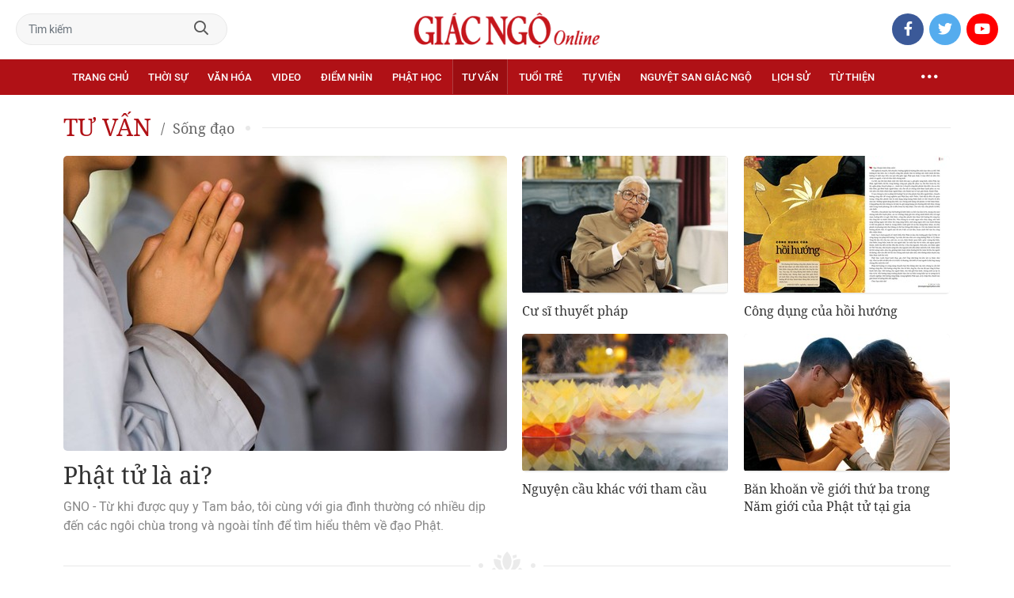

--- FILE ---
content_type: text/html;charset=utf-8
request_url: https://giacngo.vn/tuvantamlinh/songdao/
body_size: 70019
content:

 <!DOCTYPE html>
<html lang="vi">
<head>


 <title>Sống đạo| Giác Ngộ Online</title>
<meta name="description" content="Sống đạo"/>
<meta name="keywords" content="Sống đạo"/>
<meta name="news_keywords" content="Sống đạo"/>
<meta http-equiv="Content-Type" content="text/html; charset=utf-8" />
<meta http-equiv="X-UA-Compatible" content="IE=edge"/>
<meta http-equiv="refresh" content="900" />
<meta name="revisit-after" content="1 days" />
<meta name="viewport" content="width=device-width, initial-scale=1.0">
<meta http-equiv="content-language" content="vi" />
<link rel="shortcut icon" href="https://static.giacngo.vn/web/styles/img/favicon.ico" type="image/x-icon" />
<link rel="dns-prefetch" href="//static.giacngo.vn"/>
<link rel="dns-prefetch" href="//www.google-analytics.com" />
<link rel="dns-prefetch" href="//www.googletagmanager.com" />
<link rel="dns-prefetch" href="//stc.za.zaloapp.com" />
<link rel="dns-prefetch" href="//fonts.googleapis.com" />
<meta property="fb:app_id" itemprop="name" content="409742669131720"/>
<meta property="fb:pages" content="559128534215937"/>
<meta name="facebook-domain-verification" content="t1zf35yvrc6jz7p29lihg70tgf22i3"/>
<meta name="propeller" content="4bf372f4837e144bae2ec4d33e4f2665">
<meta name="eclick_verify" content="dFRaW1AXLRcYGVlEagQFCAwPMAAYAQwCIQIFRxUF"/>
<meta name="p:domain_verify" content="bedbde054ee92f7b2c9552a90da96a4e"/>
<meta name="google-site-verification" content="oj4ZE7Ft2rWUHKA7OP7vLkdggZYsxjqPVYd0tfD3enE"/>
<script>
var cmsConfig = {
domainDesktop: 'https://giacngo.vn',
domainMobile: 'https://m.giacngo.vn',
domainApi: 'https://api.giacngo.vn',
domainStatic: 'https://static.giacngo.vn/web',
domainLog: 'https://log.giacngo.vn',
siteId: 0,
adsLazy: true
};
if (window.location.protocol !== 'https:' && window.location.hostname.indexOf('giacngo.vn') !== -1) {
window.location = 'https://' + window.location.hostname + window.location.pathname + window.location.hash;
}
var USER_AGENT=window.navigator&&window.navigator.userAgent||"",IS_MOBILE=/Android|webOS|iPhone|iPod|BlackBerry|Windows Phone|IEMobile|Mobile Safari|Opera Mini/i.test(USER_AGENT);var IS_REDIRECT=!1;window.location.hash&&"site_web"===window.location.hash.replace("#","")&&(setCookie("isDesktop",IS_MOBILE?1:0,30),removeHash());var isDesktop=getCookie("isDesktop");function setCookie(o,e,i){var n=new Date;n.setTime(n.getTime()+24*i*60*60*1e3);var t="expires="+n.toUTCString();document.cookie=o+"="+e+"; "+t+";path=/;"}function getCookie(o){var e=document.cookie.indexOf(o+"="),i=e+o.length+1;if(!e&&o!==document.cookie.substring(0,o.length))return null;if(-1===e)return null;var n=document.cookie.indexOf(";",i);return-1===n&&(n=document.cookie.length),unescape(document.cookie.substring(i,n))}function removeHash(){0<window.location.toString().indexOf("#")&&window.history.pushState("",document.title,window.location.pathname)}0<isDesktop||IS_MOBILE&&(window.location=cmsConfig.domainMobile+window.location.pathname+window.location.search,IS_REDIRECT=!0);
</script>
 <meta name="robots" content="noarchive, max-image-preview:large, index, follow" />
<meta name="GOOGLEBOT" content="noarchive, max-image-preview:large, index, follow" />
 <link rel="canonical" href="https://giacngo.vn/tuvantamlinh/songdao/" />
 <link rel="alternate" media="handheld" href="https://m.giacngo.vn/tuvantamlinh/songdao/" />
 <meta property="og:site_name" content="Giác Ngộ Online"/>
<meta property="og:rich_attachment" content="true"/>
<meta property="og:type" content="website"/>
<meta property="og:url" content="https://giacngo.vn/tuvantamlinh/songdao/"/>
<meta property="og:image" content="https://static.giacngo.vn/web/styles/img/logo_share.png"/>
<meta property="og:image:width" content="1200"/>
<meta property="og:image:height" content="630"/>
<meta property="og:title" content="Sống đạo - trang 1"/>
<meta property="og:description" content="Tổng hợp tin tức, hình ảnh video clip của Sống đạo được cập nhật nhanh 24h hôm nay. Kết quả trang 1 từ 1 đến 20(trong tổng số 10000 của Sống đạo)."/>
<meta name="twitter:card" value="summary"/>
<meta name="twitter:url" content="https://giacngo.vn/tuvantamlinh/songdao/"/>
<meta name="twitter:title" content="Sống đạo - trang 1"/>
<meta name="twitter:description" content="Tổng hợp tin tức, hình ảnh video clip của Sống đạo được cập nhật nhanh 24h hôm nay. Kết quả trang 1 từ 1 đến 20(trong tổng số 10000 của Sống đạo)."/>
<meta name="twitter:image" content="https://static.giacngo.vn/web/styles/img/logo_share.png"/>
<meta name="twitter:site" content="@Giác Ngộ Online"/>
<meta name="twitter:creator" content="@Giác Ngộ Online"/>

<script type="application/ld+json">
{
"@context": "http://schema.org",
"@type": "Organization",
"name": "Giác Ngộ Online",
"url": "https://giacngo.vn",
"logo": "https://static.giacngo.vn/web/styles/img/logofb.png"
}
</script>

 <script type="application/ld+json">
{
"@context" : "http://schema.org",
"@type" : "WebSite",
"name" : "Sống đạo",
"url" : "https://giacngo.vn/tuvantamlinh/songdao/"
}
</script>
<script type="application/ld+json">
{
"@context":"http://schema.org",
"@type":"BreadcrumbList",
"itemListElement":[
{
"@type":"ListItem",
"position":1,
"item":{
"@id":"https://giacngo.vn/tuvantamlinh/songdao/",
"name":"Sống đạo"
}
}
]
}
</script>

 <link rel="preload" href="https://static.giacngo.vn/web/styles/css/main.min-1.3.1.css" as="style">
<link rel="stylesheet" href="https://static.giacngo.vn/web/styles/css/main.min-1.3.1.css">


  <script type="text/javascript">
var _metaOgUrl = 'https://giacngo.vn/tuvantamlinh/songdao/';
var page_title = document.title;
var tracked_url = window.location.pathname + window.location.search + window.location.hash;

</script>
 <script async="" src="https://www.googletagmanager.com/gtag/js?id=G-ZQ1BVQX77Z"></script>
<script>
if(!IS_REDIRECT){
window.dataLayer = window.dataLayer || [];
function gtag(){dataLayer.push(arguments);}
gtag('js', new Date());
 gtag('config', 'G-ZQ1BVQX77Z');
 
  gtag('config', 'UA-4466725-1');
 }
</script>
<script async defer src="https://static.giacngo.vn/web/js/log.min.js?v=1.6"></script>
 <script src="https://api.giacngo.vn/ads?object_type=2&object_id=2905&platform=1&head_append=1"></script>

  
<script async src="https://sp.zalo.me/plugins/sdk.js"></script>
</head>
<body > 

 <div class="site-header">
<div class="site-header__content">
<div class="search-form">
<input class="form-control txtsearch" placeholder="Tìm kiếm">
<a href="javascript:void(0);" class="btn btn_search"><i class="far fa-search"></i></a>
</div>
 <div><a href="/" title="Giác Ngộ Online - Cơ quan ngôn luận của Giáo Hội Phật Giáo Việt Nam Thành phố Hồ Chí Minh" class="logo"><img src="https://static.giacngo.vn/web/styles/img/gno-logo.png" alt="Giác Ngộ Online"></a></div>
<div class="social">
<ul>
<li><a href="https://www.facebook.com/GiacNgo.vn/" class="fb" target="_blank"><i class="fab fa-facebook-f"></i></a></li>
<li><a href="#" class="tt" target="_blank"><i class="fab fa-twitter"></i></a></li>
<li><a href="https://www.youtube.com/channel/UCmwB_rvPVR3lXte0-IGg9Xw/" class="yt" target="_blank"><i class="fab fa-youtube"></i></a></li>
</ul>
</div>
</div>
<div class="site-header__nav">


<ul class="menu l-grid">
<li class="menu-item ">
<a href="https://giacngo.vn" class="menu-heading" title="Giác Ngộ Online">Trang chủ</a>
</li>
 
<li data-id="110" class="menu-item ">
<a href="https://giacngo.vn/thoisu/" title="Thời sự" class="menu-heading">Thời sự</a>
 <ul class="mega-menu">

<li><a href="https://giacngo.vn/thoisu/tintuc/" title="Tin tức">Tin tức</a></li>
 </ul>
</li>

<li data-id="140" class="menu-item ">
<a href="https://giacngo.vn/vanhoa/" title="Văn hóa" class="menu-heading">Văn hóa</a>
 <ul class="mega-menu">

<li><a href="https://giacngo.vn/vanhoa/phatgiao/" title="Phật giáo">Phật giáo</a></li>

<li><a href="https://giacngo.vn/vanhoa/dulich/" title="Du lịch">Du lịch</a></li>
 </ul>
</li>

<li data-id="330" class="menu-item ">
<a href="https://giacngo.vn/media/" title="Video" class="menu-heading">Video</a>
 <ul class="mega-menu">

<li><a href="https://giacngo.vn/media/tintuc/" title="Tin tức">Tin tức</a></li>

<li><a href="https://giacngo.vn/media/vanhoa/" title="Văn hóa">Văn hóa</a></li>

<li><a href="https://giacngo.vn/media/dao-phat-va-doi-song/" title="Đạo Phật &amp; đời sống">Đạo Phật &amp; đời sống</a></li>

<li><a href="https://giacngo.vn/media/tailieu/" title="Tài liệu">Tài liệu</a></li>

<li><a href="https://giacngo.vn/media/phapthoai/" title="Pháp thoại">Pháp thoại</a></li>

<li><a href="https://giacngo.vn/media/nghile/" title="Nghi lễ">Nghi lễ</a></li>

<li><a href="https://giacngo.vn/media/am-thuc-chay/" title="Ẩm thực chay">Ẩm thực chay</a></li>

<li><a href="https://giacngo.vn/media/amnhac/" title="Âm nhạc">Âm nhạc</a></li>

<li><a href="https://giacngo.vn/media/sankhau/" title="Sân khấu">Sân khấu</a></li>

<li><a href="https://giacngo.vn/media/phim/" title="Phim">Phim</a></li>
 </ul>
</li>

<li data-id="6060" class="menu-item ">
<a href="https://giacngo.vn/diemnhin/" title="Điểm nhìn" class="menu-heading">Điểm nhìn</a>
 <ul class="mega-menu">

<li><a href="https://giacngo.vn/sukienvande/" title="Sự kiện - vấn đề">Sự kiện - vấn đề</a></li>

<li><a href="https://giacngo.vn/diendanxaydung/" title="Diễn đàn xây dựng">Diễn đàn xây dựng</a></li>
 </ul>
</li>

<li data-id="130" class="menu-item ">
<a href="https://giacngo.vn/phathoc/" title="Phật học" class="menu-heading">Phật học</a>
 <ul class="mega-menu">

<li><a href="https://giacngo.vn/phathoc/thientong/" title="Thiền tông">Thiền tông</a></li>

<li><a href="https://giacngo.vn/phathoc/tinhdotong/" title="Tịnh độ tông">Tịnh độ tông</a></li>

<li><a href="https://giacngo.vn/phathoc/mattong/" title="Mật tông">Mật tông</a></li>

<li><a href="https://giacngo.vn/phathoc/luockhao/" title="Phật học lược khảo">Phật học lược khảo</a></li>

<li><a href="https://giacngo.vn/phathoc/triethoc/" title="Triết học">Triết học</a></li>
 </ul>
</li>

<li data-id="290" class="menu-item selected">
<a href="https://giacngo.vn/tuvantamlinh/" title="Tư vấn" class="menu-heading">Tư vấn</a>
 <ul class="mega-menu">

<li><a href="https://giacngo.vn/tuvantamlinh/tamlinhmaunhiem/" title="Tâm linh mầu nhiệm">Tâm linh mầu nhiệm</a></li>

<li><a href="https://giacngo.vn/tuvantamlinh/tuvan/" title="Tư vấn">Tư vấn</a></li>

<li><a href="https://giacngo.vn/tuvantamlinh/songdao/" title="Sống đạo">Sống đạo</a></li>
 </ul>
</li>

<li data-id="180" class="menu-item ">
<a href="https://giacngo.vn/tuoitre/" title="Tuổi trẻ" class="menu-heading">Tuổi trẻ</a>
 <ul class="mega-menu">

<li><a href="https://giacngo.vn/chuyenthienthanquetla/" title="Chuyện Thiên thần quét lá">Chuyện Thiên thần quét lá</a></li>

<li><a href="https://giacngo.vn/doisongquanhta/" title="Đời sống quanh ta">Đời sống quanh ta</a></li>

<li><a href="https://giacngo.vn/donghanh/" title="Đồng hành">Đồng hành</a></li>
 </ul>
</li>

<li data-id="260" class="menu-item ">
<a href="https://giacngo.vn/tuvien/" title="Tự viện" class="menu-heading">Tự viện</a>
 <ul class="mega-menu">

<li><a href="https://giacngo.vn/chuavntrongnuoc/" title="Chùa Việt Nam trong nước">Chùa Việt Nam trong nước</a></li>

<li><a href="https://giacngo.vn/chuavnnuocngoai/" title="Chùa Việt Nam ở nước ngoài">Chùa Việt Nam ở nước ngoài</a></li>

<li><a href="https://giacngo.vn/chuanuocngoai/" title="Chùa nước ngoài">Chùa nước ngoài</a></li>
 </ul>
</li>

<li data-id="360" class="menu-item ">
<a href="https://giacngo.vn/nguyetsan/" title="Nguyệt san Giác Ngộ" class="menu-heading">Nguyệt san Giác Ngộ</a>
 <ul class="mega-menu">

<li><a href="https://giacngo.vn/nguyetsan/chuyende/" title="Chuyên đề">Chuyên đề</a></li>

<li><a href="https://giacngo.vn/nguyetsan/triethoc/" title="Triết học">Triết học</a></li>

<li><a href="https://giacngo.vn/nguyetsan/phathocungdung/" title="Phật học ứng dụng">Phật học ứng dụng</a></li>

<li><a href="https://giacngo.vn/nguyetsan/vanhoa/" title="Văn hóa">Văn hóa</a></li>

<li><a href="https://giacngo.vn/nguyetsan/phatgiaovaxahoi/" title="Phật giáo và xã hội">Phật giáo và xã hội</a></li>

<li><a href="https://giacngo.vn/nguyetsan/tulieu/" title="Tư liệu">Tư liệu</a></li>
 </ul>
</li>

<li data-id="230" class="menu-item ">
<a href="https://giacngo.vn/lichsu/" title="Lịch sử" class="menu-heading">Lịch sử</a>
 <ul class="mega-menu">

<li><a href="https://giacngo.vn/ducphat/" title="Đức Phật">Đức Phật</a></li>

<li><a href="https://giacngo.vn/phatgiaovietnam/" title="Phật giáo Việt Nam">Phật giáo Việt Nam</a></li>

<li><a href="https://giacngo.vn/nhanvat/" title="Nhân vật">Nhân vật</a></li>
 </ul>
</li>

<li data-id="120" class="menu-item ">
<a href="https://giacngo.vn/tuthienxahoi/" title="Từ thiện" class="menu-heading">Từ thiện</a>
 <ul class="mega-menu">

<li><a href="https://giacngo.vn/tu-thien-xa-hoi/" title="Xã hội">Xã hội</a></li>

<li><a href="https://giacngo.vn/tuthien/" title="Từ thiện">Từ thiện</a></li>
 </ul>
</li>
 <li class="menu-item float-right">
<a href="javascript:void(0);" class="menu-heading ellipsis" title="Chuyên mục khác"><i class="far fa-ellipsis-h"></i></a>
<ul class="mega-menu">

<li>
<a href="https://giacngo.vn/phatgiaonuocngoai/" title="Phật giáo nước ngoài">Phật giáo nước ngoài</a>
</li>

<li>
<a href="https://giacngo.vn/vanhocnghethuat/" title="Văn học - nghệ thuật">Văn học - nghệ thuật</a>
</li>

<li>
<a href="https://giacngo.vn/amthucsuckhoe/" title="Ẩm thực - Sức khỏe">Ẩm thực - Sức khỏe</a>
</li>

<li>
<a href="https://giacngo.vn/bandoctoasoan/" title="Bạn đọc - tòa soạn">Bạn đọc - tòa soạn</a>
</li>

<li>
<a href="https://giacngo.vn/thuvien/" title="Thư viện">Thư viện</a>
</li>

<li>
<a href="https://giacngo.vn/thongtin/" title="Cần biết">Cần biết</a>
</li>
 </ul>
</li>
</ul>
</div>
</div>
<div class="site-content"> 
<div class="l-grid">
<div class="topbanner">

<div id="adsWeb_AdsTop" class="banner clearfix" data-platform="1" data-position="Web_AdsTop">
<script>
window.addEventListener('load', function(){
if(typeof Web_AdsTop != 'undefined'){window.CMS_BANNER.pushAds(Web_AdsTop, 'adsWeb_AdsTop');}else{document.getElementById('adsWeb_AdsTop').style.display = "none";}
});
</script>
</div>
</div>
 

 <div class="breadcrumbs">
<div class="breadcrumbs__headline">
 <a class="headline" href="https://giacngo.vn/tuvantamlinh/" title="Tư vấn">Tư vấn</a>
 <h1><a class="child" href="https://giacngo.vn/tuvantamlinh/songdao/" title="Sống đạo">Sống đạo</a></h1>
</div>

</div>



<div class="spotlight">
<div class="focus" data-source="zone-box-highlight-2905">
<article class="story">



<a class="story__thumb cms-link" href="https://giacngo.vn/phat-tu-la-ai-post51134.html" title="Phật tử là ai?">
 <img src="https://image.giacngo.vn/560x373/userimages/2020/04/03/11/daophat 1_1.jpg" alt="Phật tử là con của Phật, người đã phát tâm quy y Tam bảo, là tín đồ của Phật giáo...">
</a>


 <h2 data-tracking="51134">
<a class="story__title cms-link" href="https://giacngo.vn/phat-tu-la-ai-post51134.html" title="Phật tử là ai?">
 
Phật tử là ai?
</a>
</h2>


 <div class="summary">
GNO - Từ khi được quy y Tam bảo, tôi cùng với gia đình thường có nhiều dịp đến các ngôi chùa trong và ngoài tỉnh để tìm hiểu thêm về đạo Phật.
</div>
</article>
</div>
 <div class="feature cols-2" data-source="zone-box-highlight-2905">

<article class="story">



<a class="story__thumb cms-link" href="https://giacngo.vn/cu-si-thuyet-phap-post74251.html" title="Cư sĩ thuyết pháp">
 <img class="lazyload" src="[data-uri]" data-src="https://image.giacngo.vn/260x173/Uploaded/2026/estnselxslt/2025_02_27/thien-su-sn-goenka-3-8556-1834.jpg" alt="S.N. Goenka là một trong những vị giảng dạy Thiền Minh sát tuệ (Vipassanā) nổi tiếng thế giới, được tôn xưng là Thiền sư, và được sự yêu quý, kính trọng của nhiều giới ">
</a>


 <h3 data-tracking="74251">
<a class="story__title cms-link" href="https://giacngo.vn/cu-si-thuyet-phap-post74251.html" title="Cư sĩ thuyết pháp">
 
Cư sĩ thuyết pháp
</a>
</h3>
</article>

<article class="story">



<a class="story__thumb cms-link" href="https://giacngo.vn/cong-dung-cua-hoi-huong-post77074.html" title="Công dụng của hồi hướng">
 <img class="lazyload" src="[data-uri]" data-src="https://image.giacngo.vn/260x173/Uploaded/2026/xpcwvolc/2025_09_13/z6965702303827-5b38b43c342c52d3a382948adedca070-7280-8220.jpg" alt="Bài trên Báo Giác Ngộ số 1315 - Thiết kế: Phòng Mỹ thuật BGN/Tống Viết Diễn">
</a>


 <h3 data-tracking="77074">
<a class="story__title cms-link" href="https://giacngo.vn/cong-dung-cua-hoi-huong-post77074.html" title="Công dụng của hồi hướng">
 
Công dụng của hồi hướng
</a>
</h3>
</article>

<article class="story">



<a class="story__thumb cms-link" href="https://giacngo.vn/nguyen-cau-khac-voi-tham-cau-post77068.html" title="Nguyện cầu khác với tham cầu">
 <img class="lazyload" src="[data-uri]" data-src="https://image.giacngo.vn/260x173/Uploaded/2026/xpcwvolc/2025_09_01/z6966607006366-05ce922a95fbee419665e6f8c4bcb608-1246-4354.jpg" alt="Ảnh: Hạnh Đăng/BGN">
</a>


 <h3 data-tracking="77068">
<a class="story__title cms-link" href="https://giacngo.vn/nguyen-cau-khac-voi-tham-cau-post77068.html" title="Nguyện cầu khác với tham cầu">
 
Nguyện cầu khác với tham cầu
</a>
</h3>
</article>

<article class="story">



<a class="story__thumb cms-link" href="https://giacngo.vn/ban-khoan-ve-gioi-thu-ba-trong-nam-gioi-cua-phat-tu-tai-gia-post76832.html" title="Băn khoăn về giới thứ ba trong Năm giới của Phật tử tại gia ">
 <img class="lazyload" src="[data-uri]" data-src="https://image.giacngo.vn/260x173/Uploaded/2026/xpcwvolc/2025_08_11/cut-tuvan-3359-3671.jpg" alt="Ảnh minh họa">
</a>


 <h3 data-tracking="76832">
<a class="story__title cms-link" href="https://giacngo.vn/ban-khoan-ve-gioi-thu-ba-trong-nam-gioi-cua-phat-tu-tai-gia-post76832.html" title="Băn khoăn về giới thứ ba trong Năm giới của Phật tử tại gia ">
 
Băn khoăn về giới thứ ba trong Năm giới của Phật tử tại gia 
</a>
</h3>
</article>
 </div>
<div class="divider"><span class="ic ic--lotus"></span></div>
</div>

<div id="adsWeb_AdsMiddle1" class="banner clearfix" data-platform="1" data-position="Web_AdsMiddle1">
<div class="banner-label">Quảng cáo</div>
<script>
window.addEventListener('load', function(){
if(typeof Web_AdsMiddle1 != 'undefined'){window.CMS_BANNER.pushAds(Web_AdsMiddle1, 'adsWeb_AdsMiddle1');}else{document.getElementById('adsWeb_AdsMiddle1').style.display = "none";}
});
</script>
</div>
 <div class="l-content">
<div class="timeline has-margin">
<div class="clearfix content-list" data-source="zone-timeline-2905">



 <article class="story" data-id="76798">



<a class="story__thumb cms-link" href="https://giacngo.vn/cot-loi-cua-luc-hoa-post76798.html" title="Cốt lõi của lục hòa">
 <img class="lazyload" src="[data-uri]" data-src="https://image.giacngo.vn/265x176/Uploaded/2026/xpcwvolc/2025_08_08/1000015251-7907-7417.jpg" alt="Ảnh minh họa">
</a>


 <h3 data-tracking="76798">
<a class="story__title cms-link" href="https://giacngo.vn/cot-loi-cua-luc-hoa-post76798.html" title="Cốt lõi của lục hòa">
 
Cốt lõi của lục hòa
</a>
</h3>


 <div class="summary">
GNO - Tôi có học về giáo lý lục hòa, sáu pháp giúp sống chung hòa hợp. Tuy nhiên, trong thực tiễn thì các hội chúng vẫn có nhiều lúc bất hòa. Mong quý Báo cho biết những pháp tu nào đưa đến lục hòa? Trong đó, pháp nào là căn bản, cốt lõi?
</div>
</article>

 <article class="story" data-id="76626">



<a class="story__thumb cms-link" href="https://giacngo.vn/phap-tu-tinh-do-trong-kinh-trung-bo-post76626.html" title="Pháp tu Tịnh độ trong kinh Trung bộ">
 <img class="lazyload" src="[data-uri]" data-src="https://image.giacngo.vn/265x176/Uploaded/2026/xpcwvolc/2025_08_04/cut-tuvan-2633-2391.jpg" alt="Bài trên Báo Giác Ngộ số 1311 - Thiết kế: Phòng Mỹ thuật BGN/Tống Viết Diễn">
</a>


 <h3 data-tracking="76626">
<a class="story__title cms-link" href="https://giacngo.vn/phap-tu-tinh-do-trong-kinh-trung-bo-post76626.html" title="Pháp tu Tịnh độ trong kinh Trung bộ">
 
Pháp tu Tịnh độ trong kinh Trung bộ
</a>
</h3>


 <div class="summary">
GNO - Tôi học kinh Trung bộ (số 64. Ðại kinh Mālunkyā), Đức Phật dạy về pháp tu đoạn trừ năm hạ phần kiết sử, chứng Tam quả A-na-hàm. Tôi nhận ra cách tu tập niệm Phật, cầu vãng sinh của tông Tịnh Độ có phần tương ưng với lộ trình tu tập của kinh này. Mong được quý Báo nhận định và sẻ chia.
</div>
</article>

 <article class="story" data-id="29693">



<a class="story__thumb cms-link" href="https://giacngo.vn/lang-nghe-nhung-loi-thi-phi-post29693.html" title="Lắng nghe những lời thị phi">
 <img class="lazyload" src="[data-uri]" data-src="https://image.giacngo.vn/265x176/Uploaded/2026/estnselxslt/2025_07_29/song-dao-35-134.jpg" alt="Lắng nghe những lời thị phi">
</a>


 <h3 data-tracking="29693">
<a class="story__title cms-link" href="https://giacngo.vn/lang-nghe-nhung-loi-thi-phi-post29693.html" title="Lắng nghe những lời thị phi">
 
Lắng nghe những lời thị phi
</a>
</h3>


 <div class="summary">
GNO - Sống trong đời sống, ít nhất ta cũng có một lần bị người khác chỉ trích, phê phán, thậm chí là mắng rủa, đay nghiến với những ngôn từ khó nghe… Phải biết lắng nghe những lời thị phi để lớn thêm một chút.
</div>
</article>

 <article class="story" data-id="76602">



<a class="story__thumb cms-link" href="https://giacngo.vn/tuy-duyen-nghe-phap-post76602.html" title="Tùy duyên nghe pháp">
 <img class="lazyload" src="[data-uri]" data-src="https://image.giacngo.vn/265x176/Uploaded/2026/xpcwvolc/2025_07_21/cut-tuvan-7704-6233.jpg" alt="Ảnh minh họa">
</a>


 <h3 data-tracking="76602">
<a class="story__title cms-link" href="https://giacngo.vn/tuy-duyen-nghe-phap-post76602.html" title="Tùy duyên nghe pháp">
 
Tùy duyên nghe pháp
</a>
</h3>


 <div class="summary">
GNO - Có người bạn nói tôi nghe pháp khi ngủ là sai, phải chịu những quả báo xấu sau này. Xin hỏi, tôi đã nghe pháp sai cách rồi phải không? Vừa nghe pháp rồi ngủ luôn thì phải chịu những quả báo xấu nào?
</div>
</article>

 <article class="story" data-id="60231">



<a class="story__thumb cms-link" href="https://giacngo.vn/lam-sao-de-tin-sau-vao-phat-phap-post60231.html" title="Làm sao để tin sâu vào Phật pháp?">
 <img class="lazyload" src="[data-uri]" data-src="https://image.giacngo.vn/265x176/Uploaded/2026/estnselxslt/2025_01_10/z6131805047019-38c95c335c5604b04750eea69c626ad6-8360-4685-2912.jpg" alt="Ảnh: Bảo Toàn">
</a>


 <h3 data-tracking="60231">
<a class="story__title cms-link" href="https://giacngo.vn/lam-sao-de-tin-sau-vao-phat-phap-post60231.html" title="Làm sao để tin sâu vào Phật pháp?">
 
Làm sao để tin sâu vào Phật pháp?
</a>
</h3>


 <div class="summary">
GNO - Khi đã nắm được nguyên lý, hiểu rõ nhân quả - nghiệp báo và chuyên tâm tích đức, hành thiện thì tử vi, sao hạn không còn là vấn đề nữa.
</div>
</article>

 <article class="story" data-id="76233">



<a class="story__thumb cms-link" href="https://giacngo.vn/tam-tan-loan-va-bat-an-post76233.html" title="Tâm tán loạn và bất an">
 <img class="lazyload" src="[data-uri]" data-src="https://image.giacngo.vn/265x176/Uploaded/2026/xpcwvolc/2025_06_17/cut-tuvan-1853-5609.jpg" alt="Ảnh minh họa">
</a>


 <h3 data-tracking="76233">
<a class="story__title cms-link" href="https://giacngo.vn/tam-tan-loan-va-bat-an-post76233.html" title="Tâm tán loạn và bất an">
 
Tâm tán loạn và bất an
</a>
</h3>


 <div class="summary">
GNO - Sau thời gian tìm hiểu Phật pháp, tôi nhận ra tâm của mình luôn dao động, nhiều tham sân si. Tôi đã biết do tham sân si chi phối, dẫn dắt đã làm cho con người đau khổ. Tôi mong muốn tịnh hóa tâm mình, thực hành chánh niệm nhưng không được bao lâu thì lại quên. Tôi phải làm thế nào để tâm bớt tán loạn và bất an?
</div>
</article>

 <article class="story" data-id="76144">



<a class="story__thumb cms-link" href="https://giacngo.vn/hoa-giai-cong-nghiep-xau-ac-post76144.html" title="Hóa giải cộng nghiệp xấu ác">
 <img class="lazyload" src="[data-uri]" data-src="https://image.giacngo.vn/265x176/Uploaded/2026/xpcwvolc/2025_06_17/cut-tuvan-8283-5785.jpg" alt="Bài trên Báo Giác Ngộ số 1304 - Thiết kế: Phòng Mỹ thuật BGN/Tống Viết Diễn">
</a>


 <h3 data-tracking="76144">
<a class="story__title cms-link" href="https://giacngo.vn/hoa-giai-cong-nghiep-xau-ac-post76144.html" title="Hóa giải cộng nghiệp xấu ác">
 
Hóa giải cộng nghiệp xấu ác
</a>
</h3>


 <div class="summary">
GNO - Tôi vừa xin được việc làm tài xế tại một công ty chuyên cung cấp và phân phối các loại thủy hải sản.&nbsp;Trong quá trình làm việc, tôi biết tiền lương của mình nhận hàng tháng có liên quan đến cộng nghiệp sát sinh. Vậy tôi phải làm gì để hóa giải cộng nghiệp xấu ác của mình?...
</div>
</article>

 <article class="story story--fullwidth" data-id="75982">



<a class="story__thumb cms-link" href="https://giacngo.vn/dieu-kien-xuat-gia-post75982.html" title="Điều kiện xuất gia">
 <img class="lazyload" src="[data-uri]" data-src="https://image.giacngo.vn/385x218/Uploaded/2026/xpcwvolc/2025_06_10/cut-tuvan-4028-8166.jpg" alt="Niệm ân - Ảnh: Hoa Khai">
</a>


 <h3 data-tracking="75982">
<a class="story__title cms-link" href="https://giacngo.vn/dieu-kien-xuat-gia-post75982.html" title="Điều kiện xuất gia">
 
Điều kiện xuất gia
</a>
</h3>


 <div class="summary">
GNO - Tôi từ nhỏ đã có tâm hướng Phật, khi lớn lên thường đi chùa, tham gia các khóa tu mùa hè dành cho thanh thiếu niên. Nay tôi đã trưởng thành, tự trong lòng luôn thôi thúc ý chí phát nguyện xuất gia. Tôi rất bối rối không biết nên bắt đầu như thế nào, cần những điều kiện gì để được xuất gia tu học đúng pháp?
</div>
</article>

 <article class="story" data-id="75977">



<a class="story__thumb cms-link" href="https://giacngo.vn/an-cu-va-hau-an-cu-post75977.html" title="An cư và hậu an cư">
 <img class="lazyload" src="[data-uri]" data-src="https://image.giacngo.vn/265x176/Uploaded/2026/xpcwvolc/2025_05_25/btn-0055-293-3502-9485.jpg" alt="Ảnh: Bảo Toàn/BGN">
</a>


 <h3 data-tracking="75977">
<a class="story__title cms-link" href="https://giacngo.vn/an-cu-va-hau-an-cu-post75977.html" title="An cư và hậu an cư">
 
An cư và hậu an cư
</a>
</h3>


 <div class="summary">
GNO - Sao không tiến hành an cư bình thường như hàng năm mà phải lùi một tháng? Có phải năm nào có tháng nhuận thì đều phải điều chỉnh lùi thời điểm an cư?
</div>
</article>

 <article class="story" data-id="75653">



<a class="story__thumb cms-link" href="https://giacngo.vn/quy-y-va-tho-gioi-post75653.html" title="Quy y và thọ giới">
 <img class="lazyload" src="[data-uri]" data-src="https://image.giacngo.vn/265x176/Uploaded/2026/estnselxslt/2025_04_06/z6478310895526-e5ab0e63b4dfff5a69fe092e2b77d352-6221-2211.jpg" alt="Ảnh minh họa của Bảo Toàn/BGN">
</a>


 <h3 data-tracking="75653">
<a class="story__title cms-link" href="https://giacngo.vn/quy-y-va-tho-gioi-post75653.html" title="Quy y và thọ giới">
 
Quy y và thọ giới
</a>
</h3>


 <div class="summary">
GNO - Nơi tôi đang sống chưa có chùa, vậy tôi có thể tự quy y Tam bảo hay cần phải đến chùa quy y? Do tuổi trẻ và bận rộn làm ăn cùng nhiều mối tương tác xã hội nên tôi có thể quy y Tam bảo mà không thọ giới có được không?...
</div>
</article>

 <article class="story" data-id="75531">



<a class="story__thumb cms-link" href="https://giacngo.vn/via-va-ngay-via-post75531.html" title="Vía và ngày vía">
 <img class="lazyload" src="[data-uri]" data-src="https://image.giacngo.vn/265x176/Uploaded/2026/xpcwvolc/2025_04_21/cut-tuvan-401-3596.jpg" alt="Ảnh minh họa">
</a>


 <h3 data-tracking="75531">
<a class="story__title cms-link" href="https://giacngo.vn/via-va-ngay-via-post75531.html" title="Vía và ngày vía">
 
Vía và ngày vía
</a>
</h3>


 <div class="summary">
GNO - Hiện nay, chữ vía được dùng khá nhiều trong đời sống với những ngữ cảnh khác nhau như trộm vía, xin vía. Đạo Phật có ngày vía Phật, Bồ-tát; trong tín ngưỡng dân gian cũng có vía Thánh, Thần (vía Thần Tài chẳng hạn). Tôi muốn biết vía có nghĩa căn bản là gì? Giáo lý đạo Phật có đề cập đến vía không?
</div>
</article>

 <article class="story" data-id="75448">



<a class="story__thumb cms-link" href="https://giacngo.vn/quy-y-tam-bao-la-giac-ngo-va-huong-thien-post75448.html" title="Quy y Tam bảo là giác ngộ và hướng thiện">
 <img class="lazyload" src="[data-uri]" data-src="https://image.giacngo.vn/265x176/Uploaded/2026/xpcwvolc/2025_04_18/cut-quyy-9679-598.jpg" alt="Bài trên Báo Giác Ngộ số 1294 - Thiết kế: Phòng Mỹ thuật BGN/Tống Viết Diễn">
</a>


 <h3 data-tracking="75448">
<a class="story__title cms-link" href="https://giacngo.vn/quy-y-tam-bao-la-giac-ngo-va-huong-thien-post75448.html" title="Quy y Tam bảo là giác ngộ và hướng thiện">
 
Quy y Tam bảo là giác ngộ và hướng thiện
</a>
</h3>


 <div class="summary">
GNO - Khi biết tôi có ý định quy y Tam bảo thì gia đình có biểu hiện không vui. Tôi muốn đi chùa để học Phật, niệm Phật, tụng kinh, sám hối và sống thiện lành nhưng không biết làm sao để gia đình đồng ý. Mong được quý Báo hướng dẫn và sẻ chia.
</div>
</article>

 <article class="story" data-id="22250">



<a class="story__thumb cms-link" href="https://giacngo.vn/cung-mim-cuoi-voi-phat-post22250.html" title="Cùng mỉm cười với Phật">
 <img class="lazyload" src="[data-uri]" data-src="https://image.giacngo.vn/265x176/userimages/2013/07/07/12/song dao-huyen lam.jpg" alt="Cùng mỉm cười với Phật">
</a>


 <h3 data-tracking="22250">
<a class="story__title cms-link" href="https://giacngo.vn/cung-mim-cuoi-voi-phat-post22250.html" title="Cùng mỉm cười với Phật">
 
Cùng mỉm cười với Phật
</a>
</h3>


 <div class="summary">
GNO - Không phải ngẫu nhiên nhiều người trên thế giới đều thích trình bày tranh tượng Phật trong nhà dù không phải là Phật tử. Nụ cười Phật góp phần tạo nên không gian thanh tịnh tốt lành. 
<br>
</div>
</article>

 <article class="story" data-id="75162">



<a class="story__thumb cms-link" href="https://giacngo.vn/cha-me-sam-hoi-tung-kinh-chi-co-tac-dung-tro-duyen-cho-con-post75162.html" title="Cha mẹ sám hối, tụng kinh chỉ có tác dụng trợ duyên cho con ">
 <img class="lazyload" src="[data-uri]" data-src="https://image.giacngo.vn/265x176/Uploaded/2026/xpcwvolc/2025_03_25/z6439714679791-1f3ae79b8489f3b71f4ca00160b8f9fb-8008-7937.jpg" alt="Ảnh minh họa">
</a>


 <h3 data-tracking="75162">
<a class="story__title cms-link" href="https://giacngo.vn/cha-me-sam-hoi-tung-kinh-chi-co-tac-dung-tro-duyen-cho-con-post75162.html" title="Cha mẹ sám hối, tụng kinh chỉ có tác dụng trợ duyên cho con ">
 
Cha mẹ sám hối, tụng kinh chỉ có tác dụng trợ duyên cho con 
</a>
</h3>


 <div class="summary">
GNO - Mong quý Báo giúp đỡ, hướng dẫn cho tôi cách tụng kinh, hồi hướng, nhất là cách hóa giải oan gia trái chủ để con tôi biết hồi tâm, chăm lo học hành và phát triển sự nghiệp, nhất là tránh được những hậu quả đáng tiếc.
</div>
</article>

 <article class="story" data-id="74357">



<a class="story__thumb cms-link" href="https://giacngo.vn/chung-minh-chung-ky-su-minh-ky-ly-post74357.html" title="Chứng minh “chứng kỳ sự, minh kỳ lý”">
 <img class="lazyload" src="[data-uri]" data-src="https://image.giacngo.vn/265x176/Uploaded/2026/estnselxslt/2024_12_09/36-2897.jpg" alt="Ảnh: Quảng Đạo">
</a>


 <h3 data-tracking="74357">
<a class="story__title cms-link" href="https://giacngo.vn/chung-minh-chung-ky-su-minh-ky-ly-post74357.html" title="Chứng minh “chứng kỳ sự, minh kỳ lý”">
 
Chứng minh “chứng kỳ sự, minh kỳ lý”
</a>
</h3>


 <div class="summary">
GNO - Tôi muốn biết thêm về ý nghĩa, chức năng, nhiệm vụ của Hội đồng Chứng minh và mong muốn Hội đồng Chứng minh quan tâm, giám sát, chỉ đạo nhiều hơn nữa đến các hoạt động Phật sự của Giáo hội. Mong được quý Báo chia sẻ về vấn đề này.
</div>
</article>

 <article class="story story--fullwidth" data-id="74562">



<a class="story__thumb cms-link" href="https://giacngo.vn/lau-don-ban-tho-lo-ngai-dich-chuyen-tuong-phat-post74562.html" title="Lau dọn bàn thờ lo ngại dịch chuyển tượng Phật ">
 <img class="lazyload" src="[data-uri]" data-src="https://image.giacngo.vn/385x218/Uploaded/2026/xpcwvolc/2025_01_28/cut-tuvan-2250-998.jpg" alt="Bài trên Báo Giác Ngộ số 1287 - Thiết kế: Phòng Mỹ thuật BGN/Tống Viết Diễn">
</a>


 <h3 data-tracking="74562">
<a class="story__title cms-link" href="https://giacngo.vn/lau-don-ban-tho-lo-ngai-dich-chuyen-tuong-phat-post74562.html" title="Lau dọn bàn thờ lo ngại dịch chuyển tượng Phật ">
 
Lau dọn bàn thờ lo ngại dịch chuyển tượng Phật 
</a>
</h3>


 <div class="summary">
GNO - Tôi muốn hỏi quý Báo, trong quá trình lau dọn nếu có làm xê dịch ảnh tượng Phật thì có làm sao không? Cách thức lau dọn bàn thờ đúng pháp và không ảnh hưởng gì đến tôn nghiêm trong sự thờ phụng?
</div>
</article>

 <article class="story" data-id="74563">



<a class="story__thumb cms-link" href="https://giacngo.vn/co-nen-boc-bat-huong-vao-dip-cuoi-nam-post74563.html" title="Có nên bốc bát hương vào dịp cuối năm?">
 <img class="lazyload" src="[data-uri]" data-src="https://image.giacngo.vn/265x176/Uploaded/2026/xpcwvolc/2025_01_26/img-4779crt-1-1977-1995-1620.jpg" alt="Ảnh minh họa">
</a>


 <h3 data-tracking="74563">
<a class="story__title cms-link" href="https://giacngo.vn/co-nen-boc-bat-huong-vao-dip-cuoi-nam-post74563.html" title="Có nên bốc bát hương vào dịp cuối năm?">
 
Có nên bốc bát hương vào dịp cuối năm?
</a>
</h3>


 <div class="summary">
GNO - Ở quê tôi có tập tục bốc bát hương, thay cát vào dịp cuối năm, nhằm tăng phúc khí và tài lộc. Hiện tôi là Phật tử, đang ở xa quê, vậy cuối năm có cần nhờ thầy bốc bát hương, thay cát không? Tại sao?
</div>
</article>

 <article class="story" data-id="74135">



<a class="story__thumb cms-link" href="https://giacngo.vn/ban-khoan-cua-nguoi-moi-di-chua-post74135.html" title="Băn khoăn của người mới đi chùa">
 <img class="lazyload" src="[data-uri]" data-src="https://image.giacngo.vn/265x176/Uploaded/2026/xpcwvolc/2024_12_26/cut-tuvan-9107-2646.jpg" alt="Bài trên Báo Giác Ngộ số 1279 - Thiết kế: Phòng Mỹ thuật BGN/Tống Viết Diễn">
</a>


 <h3 data-tracking="74135">
<a class="story__title cms-link" href="https://giacngo.vn/ban-khoan-cua-nguoi-moi-di-chua-post74135.html" title="Băn khoăn của người mới đi chùa">
 
Băn khoăn của người mới đi chùa
</a>
</h3>


 <div class="summary">
GNO - Tôi mới đi chùa trong thời gian gần đây và có vấn đề khiến tôi băn khoăn. Đó là tụng kinh mà có nhiều đoạn đọc bằng âm Hán-Việt khiến tôi chẳng hiểu gì cả. Tôi mong muốn được tụng đọc kinh bằng tiếng Việt để hiểu rõ nghĩa lý lời Đức Phật dạy và ứng dụng trong đời sống hàng ngày.
</div>
</article>

 <article class="story" data-id="74201">



<a class="story__thumb cms-link" href="https://giacngo.vn/bep-chua-co-luc-cung-nhieu-khe-post74201.html" title="Bếp chùa có lúc cũng nhiêu khê">
 <img class="lazyload" src="[data-uri]" data-src="https://image.giacngo.vn/265x176/Uploaded/2026/estnselxslt/2025_01_10/img-8779-6005-8528.jpeg" alt="Bài trên Báo Giác Ngộ số 1280 - Thiết kế: Phòng Mỹ thuật BGN/Tống Viết Diễn">
</a>


 <h3 data-tracking="74201">
<a class="story__title cms-link" href="https://giacngo.vn/bep-chua-co-luc-cung-nhieu-khe-post74201.html" title="Bếp chùa có lúc cũng nhiêu khê">
 
Bếp chùa có lúc cũng nhiêu khê
</a>
</h3>


 <div class="summary">
GNO - Tôi mới đi chùa, thích làm công quả nên thường xuống bếp phụ giúp một số việc lặt vặt. Điều khiến tôi băn khoăn là đôi lúc các bà ở bếp cũng cãi nhau dữ dội như đang ở bên ngoài.
</div>
</article>

 <article class="story" data-id="73812">



<a class="story__thumb cms-link" href="https://giacngo.vn/phat-nguyen-cau-nguyen-va-phuc-nguyen-khac-nhau-nhu-the-nao-post73812.html" title="Phát nguyện, cầu nguyện và phục nguyện khác nhau như thế nào?">
 <img class="lazyload" src="[data-uri]" data-src="https://image.giacngo.vn/265x176/Uploaded/2026/estnselxslt/2024_12_24/455676840-8056823107739406-393383918882597077-n-5513-847.jpg" alt="Ảnh minh họa của Phùng Anh Quốc">
</a>


 <h3 data-tracking="73812">
<a class="story__title cms-link" href="https://giacngo.vn/phat-nguyen-cau-nguyen-va-phuc-nguyen-khac-nhau-nhu-the-nao-post73812.html" title="Phát nguyện, cầu nguyện và phục nguyện khác nhau như thế nào?">
 
Phát nguyện, cầu nguyện và phục nguyện khác nhau như thế nào?
</a>
</h3>


 <div class="summary">
GNO - Phát nguyện, cầu (kỳ) nguyện, phục nguyện, thứ nguyện, phổ nguyện có ý nghĩa khác nhau như thế nào? Mong được quý Báo giải thích tường tận.
</div>
</article>

</div>
<div class="text-center">
<button type="button" class="btn btn-viewmore control__loadmore" data-page="1"
data-zone="2905" data-type="zone">Xem thêm
</button>
</div>
</div>
</div>
<div class="sidebar">
<div id="sidebar-top-1">
<div id="adsWeb_AdsRight1" class="banner clearfix" data-platform="1" data-position="Web_AdsRight1">
<div class="banner-label">Quảng cáo</div>
<script>
window.addEventListener('load', function(){
if(typeof Web_AdsRight1 != 'undefined'){window.CMS_BANNER.pushAds(Web_AdsRight1, 'adsWeb_AdsRight1');}else{document.getElementById('adsWeb_AdsRight1').style.display = "none";}
});
</script>
</div>
<div id="adsWeb_AdsRight2" class="banner clearfix" data-platform="1" data-position="Web_AdsRight2">
<div class="banner-label">Quảng cáo</div>
<script>
window.addEventListener('load', function(){
if(typeof Web_AdsRight2 != 'undefined'){window.CMS_BANNER.pushAds(Web_AdsRight2, 'adsWeb_AdsRight2');}else{document.getElementById('adsWeb_AdsRight2').style.display = "none";}
});
</script>
</div>
<div id="adsWeb_AdsRight3" class="banner clearfix" data-platform="1" data-position="Web_AdsRight3">
<div class="banner-label">Quảng cáo</div>
<script>
window.addEventListener('load', function(){
if(typeof Web_AdsRight3 != 'undefined'){window.CMS_BANNER.pushAds(Web_AdsRight3, 'adsWeb_AdsRight3');}else{document.getElementById('adsWeb_AdsRight3').style.display = "none";}
});
</script>
</div>

 <div class="tabs">
<ul class="nav nav-tabs" role="tablist">
 <li class="nav-item">
<a class="nav-link active" id="docnhieu-tab" data-toggle="tab" href="#docnhieu" role="tab" aria-controls="docnhieu" aria-selected="true">Tin đọc nhiều</a>
</li>
</ul>
<div class="tab-content">
<div class="tab-pane fade show active" id="docnhieu" role="tabpanel" aria-labelledby="docnhieu-tab" data-source="mostread-news-2905">

<article class="story story--primary">



<a class="story__thumb cms-link" href="https://giacngo.vn/phat-tu-la-ai-post51134.html" title="Phật tử là ai?">
 <img class="lazyload" src="[data-uri]" data-src="https://image.giacngo.vn/80x80/userimages/2020/04/03/11/daophat 1_1.jpg" alt="Phật tử là con của Phật, người đã phát tâm quy y Tam bảo, là tín đồ của Phật giáo...">
</a>


 <h5 data-tracking="51134">
<a class="story__title cms-link" href="https://giacngo.vn/phat-tu-la-ai-post51134.html" title="Phật tử là ai?">
 
Phật tử là ai?
</a>
</h5>
<div class="number">1</div>
</article>
 </div>
</div>
</div>

<section class="zone-aside">


<header class="zone-aside__heading">
 <h3><a href="https://giacngo.vn/media/" title="Video" class="heading">Video</a></h3>
</header>
<div class="zone__content" data-source="zone-box-330">
<article class="story story--spotlight has-border">



<a class="story__thumb has-gradient cms-link" href="https://giacngo.vn/hoa-thuong-thich-khe-chon-bao-giac-ngo-kien-dinh-lan-toa-tu-bi-tri-tue-va-gia-tri-nhan-van-cua-phat-giao-post78329.html" title="Hòa thượng Thích Khế Chơn: Báo Giác Ngộ kiên định lan tỏa từ bi, trí tuệ và giá trị nhân văn của Phật giáo">
<i class="ic ic--video"></i>
 <img class="lazyload" src="[data-uri]" data-src="https://image.giacngo.vn/280x186/Uploaded/2026/xpcwvolc/2026_01_05/1000027864-5340-4248.png" alt="Hòa thượng Thích Khế Chơn: Báo Giác Ngộ kiên định lan tỏa từ bi, trí tuệ và giá trị nhân văn của Phật giáo">
</a>


 <h5 data-tracking="78329">
<a class="story__title cms-link" href="https://giacngo.vn/hoa-thuong-thich-khe-chon-bao-giac-ngo-kien-dinh-lan-toa-tu-bi-tri-tue-va-gia-tri-nhan-van-cua-phat-giao-post78329.html" title="Hòa thượng Thích Khế Chơn: Báo Giác Ngộ kiên định lan tỏa từ bi, trí tuệ và giá trị nhân văn của Phật giáo">
 <i class="fal fa-play-circle"></i>
Hòa thượng Thích Khế Chơn: Báo Giác Ngộ kiên định lan tỏa từ bi, trí tuệ và giá trị nhân văn của Phật giáo
</a>
</h5>
</article>
 
<article class="story story--primary">



<a class="story__thumb has-gradient cms-link" href="https://giacngo.vn/cu-si-le-dai-duong-podcast-diem-cham-moi-de-ket-noi-gioi-tre-va-phat-giao-tren-giac-ngo-online-post78324.html" title="Cư sĩ Lê Đại Dương: &quot;Podcast - Điểm chạm mới để kết nối giới trẻ và Phật giáo trên Giác Ngộ online&quot;">
<i class="ic ic--video"></i>
 <img class="lazyload" src="[data-uri]" data-src="https://image.giacngo.vn/80x80/Uploaded/2026/xpcwvolc/2026_01_05/1000027853-3586-174.png" alt="Cư sĩ Lê Đại Dương: &quot;Podcast - Điểm chạm mới để kết nối giới trẻ và Phật giáo trên Giác Ngộ online&quot;">
</a>


 <h5 data-tracking="78324">
<a class="story__title cms-link" href="https://giacngo.vn/cu-si-le-dai-duong-podcast-diem-cham-moi-de-ket-noi-gioi-tre-va-phat-giao-tren-giac-ngo-online-post78324.html" title="Cư sĩ Lê Đại Dương: &quot;Podcast - Điểm chạm mới để kết nối giới trẻ và Phật giáo trên Giác Ngộ online&quot;">

Cư sĩ Lê Đại Dương: &quot;Podcast - Điểm chạm mới để kết nối giới trẻ và Phật giáo trên Giác Ngộ online&quot;
</a>
</h5>
</article>

<article class="story story--primary">



<a class="story__thumb has-gradient cms-link" href="https://giacngo.vn/podcast-ni-su-thich-nu-huong-nhu-dieu-tam-dac-nhat-o-bao-giac-ngo-chu-trong-chat-luong-noi-dung-tin-bai-post78317.html" title="[Podcast] Ni sư Thích nữ Hương Nhũ: Điều tâm đắc nhất ở Báo Giác Ngộ chú trọng chất lượng nội dung tin, bài">
<i class="ic ic--video"></i>
 <img class="lazyload" src="[data-uri]" data-src="https://image.giacngo.vn/80x80/Uploaded/2026/xpcwvolc/2026_01_04/pc-nisuhuongnhu-1253-9520.png" alt="[Podcast] Ni sư Thích nữ Hương Nhũ: Điều tâm đắc nhất ở Báo Giác Ngộ chú trọng chất lượng nội dung tin, bài">
</a>


 <h5 data-tracking="78317">
<a class="story__title cms-link" href="https://giacngo.vn/podcast-ni-su-thich-nu-huong-nhu-dieu-tam-dac-nhat-o-bao-giac-ngo-chu-trong-chat-luong-noi-dung-tin-bai-post78317.html" title="[Podcast] Ni sư Thích nữ Hương Nhũ: Điều tâm đắc nhất ở Báo Giác Ngộ chú trọng chất lượng nội dung tin, bài">

[Podcast] Ni sư Thích nữ Hương Nhũ: Điều tâm đắc nhất ở Báo Giác Ngộ chú trọng chất lượng nội dung tin, bài
</a>
</h5>
</article>

<article class="story story--primary">



<a class="story__thumb has-gradient cms-link" href="https://giacngo.vn/video-le-via-duc-phat-di-da-tai-chua-hue-nghiem-khoi-dau-mua-tu-gia-hanh-pho-hien-nam-at-ty-post78320.html" title="[Video] Lễ vía Đức Phật Di Đà tại chùa Huê Nghiêm - khởi đầu mùa tu Gia hạnh Phổ Hiền năm Ất Tỵ">
<i class="ic ic--video"></i>
 <img class="lazyload" src="[data-uri]" data-src="https://image.giacngo.vn/80x80/Uploaded/2026/estnselxslt/2026_01_04/ag-12-3337-5647-2851-9762.jpg" alt="[Video] Lễ vía Đức Phật Di Đà tại chùa Huê Nghiêm - khởi đầu mùa tu Gia hạnh Phổ Hiền năm Ất Tỵ">
</a>


 <h5 data-tracking="78320">
<a class="story__title cms-link" href="https://giacngo.vn/video-le-via-duc-phat-di-da-tai-chua-hue-nghiem-khoi-dau-mua-tu-gia-hanh-pho-hien-nam-at-ty-post78320.html" title="[Video] Lễ vía Đức Phật Di Đà tại chùa Huê Nghiêm - khởi đầu mùa tu Gia hạnh Phổ Hiền năm Ất Tỵ">

[Video] Lễ vía Đức Phật Di Đà tại chùa Huê Nghiêm - khởi đầu mùa tu Gia hạnh Phổ Hiền năm Ất Tỵ
</a>
</h5>
</article>

<article class="story story--primary">



<a class="story__thumb has-gradient cms-link" href="https://giacngo.vn/podcast-hoa-thuong-thich-thien-ngo-noi-dung-bao-giac-ngo-ngay-cang-hay-trinh-bay-dep-mat-post78313.html" title="[Podcast] Hòa thượng Thích Thiện Ngộ: Nội dung Báo Giác Ngộ ngày càng hay, trình bày đẹp mắt">
<i class="ic ic--video"></i>
 <img class="lazyload" src="[data-uri]" data-src="https://image.giacngo.vn/80x80/Uploaded/2026/xpcwvolc/2026_01_04/pc-thichthienngo-321-3564.png" alt="[Podcast] Hòa thượng Thích Thiện Ngộ: Nội dung Báo Giác Ngộ ngày càng hay, trình bày đẹp mắt">
</a>


 <h5 data-tracking="78313">
<a class="story__title cms-link" href="https://giacngo.vn/podcast-hoa-thuong-thich-thien-ngo-noi-dung-bao-giac-ngo-ngay-cang-hay-trinh-bay-dep-mat-post78313.html" title="[Podcast] Hòa thượng Thích Thiện Ngộ: Nội dung Báo Giác Ngộ ngày càng hay, trình bày đẹp mắt">

[Podcast] Hòa thượng Thích Thiện Ngộ: Nội dung Báo Giác Ngộ ngày càng hay, trình bày đẹp mắt
</a>
</h5>
</article>

<article class="story story--primary">



<a class="story__thumb has-gradient cms-link" href="https://giacngo.vn/video-le-tuong-niem-chu-vi-phap-chu-thanh-vien-hoi-dong-chung-minh-ghpgvn-da-vien-tich-post78306.html" title="[Video] Lễ tưởng niệm chư vị Pháp chủ, Thành viên Hội đồng Chứng minh GHPGVN đã viên tịch">
<i class="ic ic--video"></i>
 <img class="lazyload" src="[data-uri]" data-src="https://image.giacngo.vn/80x80/Uploaded/2026/nfzyryrfjpy/2025_12_29/z7376128195303-00686d229a99a0edb7370177ca3b689e-5860-3167.jpg" alt="[Video] Lễ tưởng niệm chư vị Pháp chủ, Thành viên Hội đồng Chứng minh GHPGVN đã viên tịch">
</a>


 <h5 data-tracking="78306">
<a class="story__title cms-link" href="https://giacngo.vn/video-le-tuong-niem-chu-vi-phap-chu-thanh-vien-hoi-dong-chung-minh-ghpgvn-da-vien-tich-post78306.html" title="[Video] Lễ tưởng niệm chư vị Pháp chủ, Thành viên Hội đồng Chứng minh GHPGVN đã viên tịch">

[Video] Lễ tưởng niệm chư vị Pháp chủ, Thành viên Hội đồng Chứng minh GHPGVN đã viên tịch
</a>
</h5>
</article>
 </div>
</section>

<section class="zone-aside zone-aside--gallery">


<header class="zone-aside__heading">
 <h3><a href="https://giacngo.vn/thuvien/" title="Thư viện" class="heading">Thư viện</a></h3>
</header>
<div class="zone__content">
<div id="carousel_gallery" class="carousel slide carousel-fade" data-ride="carousel">
<ol class="carousel-indicators">
 <li data-target="#carousel_gallery" data-slide-to="0" class="active"></li>
 <li data-target="#carousel_gallery" data-slide-to="1" class=""></li>
 <li data-target="#carousel_gallery" data-slide-to="2" class=""></li>
 </ol>
<div class="carousel-inner" data-source="zone-box-220">

<div class="carousel-item active">
<article class="story story--spotlight">



<a class="story__thumb cms-link" href="https://giacngo.vn/thu-hoi-giao-chi-tan-phong-thuong-toa-doi-voi-dai-duc-thich-minh-pham-lam-dong-post78461.html" title="Thu hồi Giáo chỉ tấn phong Thượng tọa đối với Đại đức Thích Minh Phẩm (Lâm Đồng)">
 <img class="lazyload" src="[data-uri]" data-src="https://image.giacngo.vn/280x186/Uploaded/2026/estnselxslt/2026_01_21/z7452254348130-08d91e420bde403dcaeb6a0f2b9f69f6-2205-7294.jpg" alt="Thu hồi Giáo chỉ tấn phong Thượng tọa đối với Đại đức Thích Minh Phẩm (Lâm Đồng)">
</a>


 <h5 data-tracking="78461">
<a class="story__title cms-link" href="https://giacngo.vn/thu-hoi-giao-chi-tan-phong-thuong-toa-doi-voi-dai-duc-thich-minh-pham-lam-dong-post78461.html" title="Thu hồi Giáo chỉ tấn phong Thượng tọa đối với Đại đức Thích Minh Phẩm (Lâm Đồng)">
 
Thu hồi Giáo chỉ tấn phong Thượng tọa đối với Đại đức Thích Minh Phẩm (Lâm Đồng)
</a>
</h5>
</article>
</div>

<div class="carousel-item ">
<article class="story story--spotlight">



<a class="story__thumb cms-link" href="https://giacngo.vn/ban-giam-luat-hoi-dong-chung-minh-thu-hoi-mot-giao-chi-tan-phong-ni-truong-nam-2025-post78446.html" title="Ban Giám luật Hội đồng Chứng minh thu hồi một Giáo chỉ tấn phong Ni trưởng năm 2025">
 <img class="lazyload" src="[data-uri]" data-src="https://image.giacngo.vn/280x186/Uploaded/2026/estnselxslt/2026_01_19/nt-1156-7049-8170-1798.jpg" alt="Ban Giám luật Hội đồng Chứng minh thu hồi một Giáo chỉ tấn phong Ni trưởng năm 2025">
</a>


 <h5 data-tracking="78446">
<a class="story__title cms-link" href="https://giacngo.vn/ban-giam-luat-hoi-dong-chung-minh-thu-hoi-mot-giao-chi-tan-phong-ni-truong-nam-2025-post78446.html" title="Ban Giám luật Hội đồng Chứng minh thu hồi một Giáo chỉ tấn phong Ni trưởng năm 2025">
 
Ban Giám luật Hội đồng Chứng minh thu hồi một Giáo chỉ tấn phong Ni trưởng năm 2025
</a>
</h5>
</article>
</div>

<div class="carousel-item ">
<article class="story story--spotlight">



<a class="story__thumb cms-link" href="https://giacngo.vn/danh-sach-29-vi-duoc-tan-phong-giao-pham-hoa-thuong-nam-2025-post78323.html" title="Danh sách 29 vị được tấn phong giáo phẩm Hòa thượng năm 2025">
 <img class="lazyload" src="[data-uri]" data-src="https://image.giacngo.vn/280x186/Uploaded/2026/kyztyexlpvekilpve/2026_01_05/thumb-ds-tan-phong-giao-pham-9848-6192.jpg" alt="Danh sách 29 vị được tấn phong giáo phẩm Hòa thượng năm 2025">
</a>


 <h5 data-tracking="78323">
<a class="story__title cms-link" href="https://giacngo.vn/danh-sach-29-vi-duoc-tan-phong-giao-pham-hoa-thuong-nam-2025-post78323.html" title="Danh sách 29 vị được tấn phong giáo phẩm Hòa thượng năm 2025">
 
Danh sách 29 vị được tấn phong giáo phẩm Hòa thượng năm 2025
</a>
</h5>
</article>
</div>
 </div>
</div>
</div>
</section>
<div id="adsWeb_AdsRight4" class="banner clearfix" data-platform="1" data-position="Web_AdsRight4">
<div class="banner-label">Quảng cáo</div>
<script>
window.addEventListener('load', function(){
if(typeof Web_AdsRight4 != 'undefined'){window.CMS_BANNER.pushAds(Web_AdsRight4, 'adsWeb_AdsRight4');}else{document.getElementById('adsWeb_AdsRight4').style.display = "none";}
});
</script>
</div></div><div id="sidebar-sticky-1">
<div id="adsWeb_AdsRightSticky" class="banner clearfix" data-platform="1" data-position="Web_AdsRightSticky">
<div class="banner-label">Quảng cáo</div>
<script>
window.addEventListener('load', function(){
if(typeof Web_AdsRightSticky != 'undefined'){window.CMS_BANNER.pushAds(Web_AdsRightSticky, 'adsWeb_AdsRightSticky');}else{document.getElementById('adsWeb_AdsRightSticky').style.display = "none";}
});
</script>
</div></div>
</div>


 <section class="zone-aside zone-aside--daily">


<header class="zone-aside__heading">
 <h2><a class="heading" href="https://giacngo.vn/chu-de/thong-tin-hang-ngay-4.html" title="Thông tin hàng ngày">Thông tin hàng ngày</a></h2>
</header>
<div class="zone__content">
<div id="carousel_daily" class="carousel slide" data-ride="carousel">
<div class="carousel-inner" data-source="topic-box-4">


<div class="carousel-item cols-4 active">

<article class="story story--primary">



<a class="story__thumb cms-link" href="https://giacngo.vn/thu-hoi-giao-chi-tan-phong-thuong-toa-doi-voi-dai-duc-thich-minh-pham-lam-dong-post78461.html" title="Thu hồi Giáo chỉ tấn phong Thượng tọa đối với Đại đức Thích Minh Phẩm (Lâm Đồng)">
 <img class="lazyload" src="[data-uri]" data-src="https://image.giacngo.vn/80x80/Uploaded/2026/estnselxslt/2026_01_21/z7452254348130-08d91e420bde403dcaeb6a0f2b9f69f6-2205-7294.jpg" alt="Thu hồi Giáo chỉ tấn phong Thượng tọa đối với Đại đức Thích Minh Phẩm (Lâm Đồng)">
</a>


 <h3 data-tracking="78461">
<a class="story__title cms-link" href="https://giacngo.vn/thu-hoi-giao-chi-tan-phong-thuong-toa-doi-voi-dai-duc-thich-minh-pham-lam-dong-post78461.html" title="Thu hồi Giáo chỉ tấn phong Thượng tọa đối với Đại đức Thích Minh Phẩm (Lâm Đồng)">
 
Thu hồi Giáo chỉ tấn phong Thượng tọa đối với Đại đức Thích Minh Phẩm (Lâm Đồng)
</a>
</h3>
</article>




<article class="story story--primary">



<a class="story__thumb cms-link" href="https://giacngo.vn/dac-sac-giai-pham-giac-ngo-xuan-hoan-hy-binh-ngo-2026-post78460.html" title="Đặc sắc giai phẩm Giác Ngộ Xuân Hoan hỷ Bính Ngọ - 2026 ">
 <img class="lazyload" src="[data-uri]" data-src="https://image.giacngo.vn/80x80/Uploaded/2026/estnselxslt/2026_01_21/gno-bao-giac-ngo-7642-3056.jpg" alt="Nụ cười Vesak hoan hỷ là dấu ấn của năm 2025 và lan tỏa trong năm mới Bính Ngọ - 2026 - Ảnh: Trần Thế Phong, Mỹ thuật: Tống Viết Diễn">
</a>


 <h3 data-tracking="78460">
<a class="story__title cms-link" href="https://giacngo.vn/dac-sac-giai-pham-giac-ngo-xuan-hoan-hy-binh-ngo-2026-post78460.html" title="Đặc sắc giai phẩm Giác Ngộ Xuân Hoan hỷ Bính Ngọ - 2026 ">
 
Đặc sắc giai phẩm Giác Ngộ Xuân Hoan hỷ Bính Ngọ - 2026 
</a>
</h3>
</article>




<article class="story story--primary">



<a class="story__thumb cms-link" href="https://giacngo.vn/bao-giac-ngo-so-1337-gioi-thieu-toan-van-nghi-quyet-dai-nghi-hoi-dong-chung-minh-ghpgvn-lan-thu-iii-post78410.html" title="Báo Giác Ngộ số 1337: Giới thiệu toàn văn Nghị quyết Đại nghị Hội đồng Chứng minh GHPGVN lần thứ III">
 <img class="lazyload" src="[data-uri]" data-src="https://image.giacngo.vn/80x80/Uploaded/2026/xpcwvolc/2026_01_14/cut-bia-9224-7435.jpg" alt="Báo Giác Ngộ số 1337: Giới thiệu toàn văn Nghị quyết Đại nghị Hội đồng Chứng minh GHPGVN lần thứ III">
</a>


 <h3 data-tracking="78410">
<a class="story__title cms-link" href="https://giacngo.vn/bao-giac-ngo-so-1337-gioi-thieu-toan-van-nghi-quyet-dai-nghi-hoi-dong-chung-minh-ghpgvn-lan-thu-iii-post78410.html" title="Báo Giác Ngộ số 1337: Giới thiệu toàn văn Nghị quyết Đại nghị Hội đồng Chứng minh GHPGVN lần thứ III">
 
Báo Giác Ngộ số 1337: Giới thiệu toàn văn Nghị quyết Đại nghị Hội đồng Chứng minh GHPGVN lần thứ III
</a>
</h3>
</article>




<article class="story story--primary">



<a class="story__thumb cms-link" href="https://giacngo.vn/tro-chuyen-ve-mot-trong-muon-mot-cung-tien-si-nguyen-tuong-bach-post78368.html" title="Trò chuyện về “Một trong muôn một” cùng Tiến sĩ Nguyễn Tường Bách">
 <img class="lazyload" src="[data-uri]" data-src="https://image.giacngo.vn/80x80/Uploaded/2026/nfzyryrfjpy/2026_01_10/0e069aa5-9eeb-4e22-a363-6e495215c4b3-39318-0000242bd79a4500-4444-8534.jpeg" alt="Tiến sĩ Nguyễn Tường Bách chia sẻ về chủ đề “Một trong muôn một” tại buổi giao lưu vào chiều 10-1 - Ảnh: Lương Hoàng">
</a>


 <h3 data-tracking="78368">
<a class="story__title cms-link" href="https://giacngo.vn/tro-chuyen-ve-mot-trong-muon-mot-cung-tien-si-nguyen-tuong-bach-post78368.html" title="Trò chuyện về “Một trong muôn một” cùng Tiến sĩ Nguyễn Tường Bách">
 
Trò chuyện về “Một trong muôn một” cùng Tiến sĩ Nguyễn Tường Bách
</a>
</h3>
</article>

</div>
<div class="carousel-item cols-4 ">

<article class="story story--primary">



<a class="story__thumb cms-link" href="https://giacngo.vn/ban-thong-tin-truyen-thong-ghpgvn-tphcm-tong-ket-be-mac-khoa-boi-duong-tri-tue-nhan-tao-va-chuyen-doi-so-post78367.html" title="Ban Thông tin - Truyền thông GHPGVN TP.HCM tổng kết, bế mạc Khóa bồi dưỡng Trí tuệ nhân tạo và chuyển đổi số">
 <img class="lazyload" src="[data-uri]" data-src="https://image.giacngo.vn/80x80/Uploaded/2026/estnselxslt/2026_01_12/9-5972-2136.jpg" alt="Thượng tọa Thích Tâm Hải nhận Bằng công đức của Ban Thường trực Ban Trị sự GHPGVN TP.HCM ghi nhận những đóng góp tích cực trong công tác thông tin - truyền thông Phật giáo TP.HCM năm 2025 - Ảnh: Quảng Đạo/BGN">
</a>


 <h3 data-tracking="78367">
<a class="story__title cms-link" href="https://giacngo.vn/ban-thong-tin-truyen-thong-ghpgvn-tphcm-tong-ket-be-mac-khoa-boi-duong-tri-tue-nhan-tao-va-chuyen-doi-so-post78367.html" title="Ban Thông tin - Truyền thông GHPGVN TP.HCM tổng kết, bế mạc Khóa bồi dưỡng Trí tuệ nhân tạo và chuyển đổi số">
 
Ban Thông tin - Truyền thông GHPGVN TP.HCM tổng kết, bế mạc Khóa bồi dưỡng Trí tuệ nhân tạo và chuyển đổi số
</a>
</h3>
</article>




<article class="story story--primary">



<a class="story__thumb cms-link" href="https://giacngo.vn/chu-tang-ni-phat-tu-mong-muon-tiep-can-tri-tue-nhan-tao-de-ung-dung-vao-cong-tac-truyen-thong-hoang-phap-post78356.html" title="Chư Tăng Ni, Phật tử mong muốn tiếp cận trí tuệ nhân tạo để ứng dụng vào công tác truyền thông, hoằng pháp">
 <img class="lazyload" src="[data-uri]" data-src="https://image.giacngo.vn/80x80/Uploaded/2026/uobkhuo/2026_01_09/12dbb98f290ea650ff1f-6709-8590.jpg" alt="Chư Tăng Ni tham dự ngày học đầu tiên của Khóa bồi dưỡng với chủ đề: Trí tuệ nhân tạo dưới góc nhìn chánh niệm: Hiểu để phụng sự và lan tỏa - Ảnh: Trung Thắng">
</a>


 <h3 data-tracking="78356">
<a class="story__title cms-link" href="https://giacngo.vn/chu-tang-ni-phat-tu-mong-muon-tiep-can-tri-tue-nhan-tao-de-ung-dung-vao-cong-tac-truyen-thong-hoang-phap-post78356.html" title="Chư Tăng Ni, Phật tử mong muốn tiếp cận trí tuệ nhân tạo để ứng dụng vào công tác truyền thông, hoằng pháp">
 
Chư Tăng Ni, Phật tử mong muốn tiếp cận trí tuệ nhân tạo để ứng dụng vào công tác truyền thông, hoằng pháp
</a>
</h3>
</article>




<article class="story story--primary">



<a class="story__thumb cms-link" href="https://giacngo.vn/khai-mac-khoa-boi-duong-ve-tri-tue-nhan-tao-ai-va-chuyen-doi-so-tai-viet-nam-quoc-tu-post78351.html" title="Khai mạc Khóa bồi dưỡng về Trí tuệ nhân tạo (AI) và chuyển đổi số tại Việt Nam Quốc Tự">
 <img class="lazyload" src="[data-uri]" data-src="https://image.giacngo.vn/80x80/Uploaded/2026/uobkhuo/2026_01_09/d6ae3c726ef4e1aab8e5-5625-3113.jpg" alt="Khai mạc khóa bồi dưỡng về Trí tuệ nhân tạo (AI) và chuyển đổi số tại Việt Nam Quốc Tự">
</a>


 <h3 data-tracking="78351">
<a class="story__title cms-link" href="https://giacngo.vn/khai-mac-khoa-boi-duong-ve-tri-tue-nhan-tao-ai-va-chuyen-doi-so-tai-viet-nam-quoc-tu-post78351.html" title="Khai mạc Khóa bồi dưỡng về Trí tuệ nhân tạo (AI) và chuyển đổi số tại Việt Nam Quốc Tự">
 <i class="fal fa-image"></i>
Khai mạc Khóa bồi dưỡng về Trí tuệ nhân tạo (AI) và chuyển đổi số tại Việt Nam Quốc Tự
</a>
</h3>
</article>




<article class="story story--primary">



<a class="story__thumb cms-link" href="https://giacngo.vn/bao-giac-ngo-so-1336-dai-lao-hoa-thuong-thich-tri-quang-noi-ve-mua-gia-hanh-pho-hien-post78343.html" title="Báo Giác Ngộ số 1336: Đại lão Hòa thượng Thích Trí Quảng nói về mùa Gia hạnh Phổ Hiền">
 <img class="lazyload" src="[data-uri]" data-src="https://image.giacngo.vn/80x80/Uploaded/2026/xpcwvolc/2026_01_07/cut-bia1-935-8741.jpg" alt="Báo Giác Ngộ số 1336: Đại lão Hòa thượng Thích Trí Quảng nói về mùa Gia hạnh Phổ Hiền">
</a>


 <h3 data-tracking="78343">
<a class="story__title cms-link" href="https://giacngo.vn/bao-giac-ngo-so-1336-dai-lao-hoa-thuong-thich-tri-quang-noi-ve-mua-gia-hanh-pho-hien-post78343.html" title="Báo Giác Ngộ số 1336: Đại lão Hòa thượng Thích Trí Quảng nói về mùa Gia hạnh Phổ Hiền">
 
Báo Giác Ngộ số 1336: Đại lão Hòa thượng Thích Trí Quảng nói về mùa Gia hạnh Phổ Hiền
</a>
</h3>
</article>
</div>
</div>
<a class="carousel-control-prev" href="#carousel_daily" role="button" data-slide="prev">
<span class="carousel-control-prev-icon" aria-hidden="true"></span>
<span class="sr-only">Previous</span>
</a>
<a class="carousel-control-next" href="#carousel_daily" role="button" data-slide="next">
<span class="carousel-control-next-icon" aria-hidden="true"></span>
<span class="sr-only">Next</span>
</a>
</div>
</div>
</section>
</div>
</div>

 <footer class="site-footer">
<div class="site-footer__menu">
<div class="l-grid">
<nav class="menu">
<a href="/" title="Trang chủ">Trang chủ</a>
<a href="https://giacngo.vn/nguyetsan/" title="Nguyệt san">Nguyệt san</a>
<a href="https://www.youtube.com/channel/UCmwB_rvPVR3lXte0-IGg9Xw/" title="Giác Ngộ TV">Giác Ngộ TV</a>
<a href="https://giacngo.vn/gioi-thieu.html" title="Thông tin tòa soạn">Thông tin tòa soạn</a>
<a href="https://giacngo.vn/lienhe/" title="Liên hệ tòa soạn">Liên hệ tòa soạn</a>
<a href="https://m.giacngo.vn#site_mobile" title="Phiên bản di động">Phiên bản di động</a>
<a href="https://giacngo.vn/rss.html" title="RSS">RSS</a>
</nav>
<div class="social">
<ul>
<li><a href="https://www.facebook.com/GiacNgo.vn/" class="fb" target="_blank"><i class="fab fa-facebook-f"></i></a></li>
<li><a href="#" class="tt" target="_blank"><i class="fab fa-twitter"></i></a></li>
<li><a href="https://www.youtube.com/channel/UCmwB_rvPVR3lXte0-IGg9Xw/" class="yt" target="_blank"><i class="fab fa-youtube"></i></a></li>
</ul>
</div>
</div>
</div>
<div class="site-footer__info">
<div class="l-grid">
<div class="info">
<a href="/" title="Giác Ngộ Online" class="logo"><img src="https://static.giacngo.vn/web/styles/img/gno-logo.png" alt="Giác Ngộ Online"></a>
Số giấy phép: 389/GP-BTTTT ngày 02-8-2022<br>
Tổng Biên tập: Thượng tọa Thích Tâm Hải<br>
Trụ sở tòa soạn: 85 Nguyễn Đình Chiểu, phường Xuân Hòa, Thành phố Hồ Chí Minh<br>
©2008-2025 - Toàn bộ bản quyền thuộc Báo Giác Ngộ.
</div>
 <div class="link">
<ul>

<li><a href="https://giacngo.vn/ban-tri-su-tag14252.html" title="BAn Trị sự">BAn Trị sự</a></li>

<li><a href="https://giacngo.vn/phat-giao-tag6829.html" title="PHẬT GIÁO">PHẬT GIÁO</a></li>

<li><a href="https://giacngo.vn/vien-tich-tag12259.html" title="VIÊN TỊCH">VIÊN TỊCH</a></li>

<li><a href="https://giacngo.vn/phat-tu-tag5145.html" title="phật tử">phật tử</a></li>

<li><a href="https://giacngo.vn/tang-ni-sinh-tag11338.html" title="Tăng NI sinh">Tăng NI sinh</a></li>

<li><a href="https://giacngo.vn/phat-dan-tag7297.html" title="Phật Đản">Phật Đản</a></li>

<li><a href="https://giacngo.vn/hai-phong-tag4966.html" title="Hải Phòng">Hải Phòng</a></li>

<li><a href="https://giacngo.vn/binh-thuan-tag15797.html" title="BÌnh Thuận">BÌnh Thuận</a></li>

<li><a href="https://giacngo.vn/gioi-thieu-tag17724.html" title="Giới thiệu">Giới thiệu</a></li>

<li><a href="https://giacngo.vn/binh-duong-tag14806.html" title="Bình DƯơng">Bình DƯơng</a></li>
 </ul>
</div>
</div>
</div>
</footer>
<script src="https://static.giacngo.vn/web/js/main.min-1.3.8.js"></script>
<a href="#0" class="cd-top"><i class="far fa-angle-up"></i></a> 

<div id="adsWeb_AdsBalloon" class="banner clearfix" data-platform="1" data-position="Web_AdsBalloon">
<script>
window.addEventListener('load', function(){
if(typeof Web_AdsBalloon != 'undefined'){window.CMS_BANNER.pushAds(Web_AdsBalloon, 'adsWeb_AdsBalloon');}else{document.getElementById('adsWeb_AdsBalloon').style.display = "none";}
});
</script>
</div>
<script>if(typeof CMS_BANNER != 'undefined'){CMS_BANNER.display();}</script>
<div id="fb-root"></div>
<script type="text/javascript">
window.fbAsyncInit = function () {
FB.init({
appId: '293678785419820',
xfbml: true,
version: 'v2.7'
});
};
(function (d, s, id) {
var js, fjs = d.getElementsByTagName(s)[0];
if (d.getElementById(id)) { return; }
js = d.createElement(s); js.id = id;
js.src = "//connect.facebook.net/en_US/sdk.js";
fjs.parentNode.insertBefore(js, fjs);
}(document, 'script', 'facebook-jssdk'));
</script>
</body>
</html>